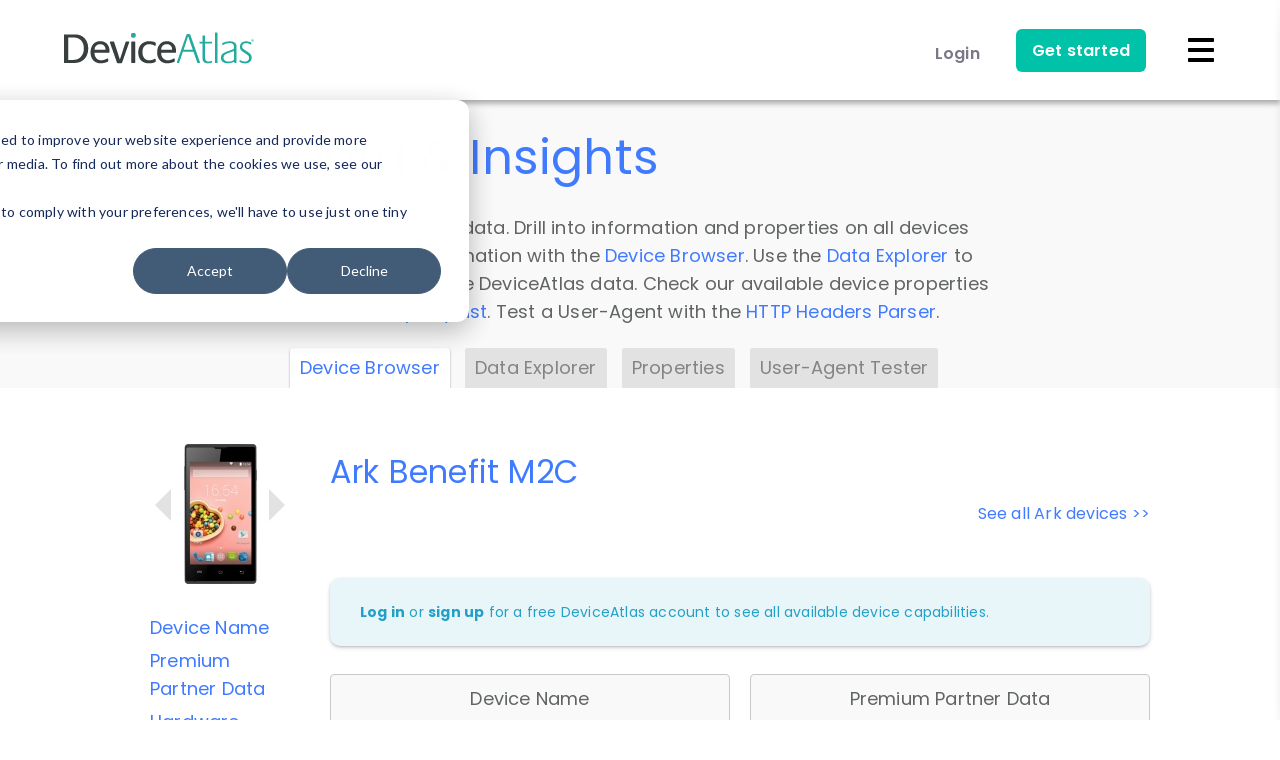

--- FILE ---
content_type: image/svg+xml
request_url: https://deviceatlas.com/themes/custom/da_theme/images/custom/icons-new/iot.svg
body_size: 2266
content:
<?xml version="1.0" encoding="utf-8"?>
<!-- Generator: Adobe Illustrator 26.4.1, SVG Export Plug-In . SVG Version: 6.00 Build 0)  -->
<svg version="1.1" id="Layer_1" xmlns="http://www.w3.org/2000/svg" xmlns:xlink="http://www.w3.org/1999/xlink" x="0px" y="0px"
	 viewBox="0 0 130.1 126.2" style="enable-background:new 0 0 130.1 126.2;" xml:space="preserve">
<style type="text/css">
	.st0{opacity:0.15;fill:#4977F6;enable-background:new    ;}
	.st1{fill:#FFFFFF;stroke:#4977F6;stroke-width:4;stroke-miterlimit:36;}
	.st2{fill:none;stroke:#4977F6;stroke-width:4;stroke-miterlimit:36;}
	.st3{fill:none;}
	.st4{opacity:0.2;fill:#4977F6;enable-background:new    ;}
</style>
<path class="st0" d="M122.4,86.8c0,20.2-17.2,37.4-37.4,37.4S47.7,108,47.7,86.8s17.2-37.4,37.4-37.4c1,0,1,0,2,0
	C107.3,51.5,122.4,67.6,122.4,86.8z"/>
<path class="st1" d="M82.1,67.8C82.1,80.9,72,91,59.9,91S37.7,80.9,37.7,67.8s10.1-22.2,22.2-22.2h1C73,46.6,82.1,56.7,82.1,67.8z"
	/>
<path class="st2" d="M60.9,45.6c-15.1,15.1-15.1,30.3,0,45.4"/>
<path class="st2" d="M58.9,45.6c15.1,15.1,15.1,30.3,0,45.4"/>
<path class="st2" d="M77.1,53.7c-11.1,9.1-23.2,9.1-34.3,1"/>
<path class="st2" d="M82.1,66c-14.9,14.9-29.7,14.9-44.6,0"/>
<line class="st2" x1="19.5" y1="99.1" x2="40.7" y2="80.9"/>
<line class="st2" x1="117.5" y1="52.7" x2="82.1" y2="63.8"/>
<line class="st2" x1="66" y1="17.3" x2="61.9" y2="46.6"/>
<line class="st2" x1="29.6" y1="27.4" x2="45.8" y2="51.6"/>
<line class="st2" x1="17.5" y1="53.7" x2="37.7" y2="64.8"/>
<line class="st2" x1="59.9" y1="111.2" x2="60.9" y2="91"/>
<line class="st2" x1="104.3" y1="105.1" x2="79.1" y2="81.9"/>
<g>
	<path class="st3" d="M59.9,67.8"/>
</g>
<line class="st2" x1="96.3" y1="26.4" x2="74.1" y2="50.6"/>
<circle class="st2" cx="104.2" cy="18" r="11.1"/>
<circle class="st2" cx="12.3" cy="105.7" r="9.1"/>
<circle class="st4" cx="11.9" cy="105" r="8.2"/>
<circle class="st2" cx="109.5" cy="110.2" r="9.1"/>
<circle class="st4" cx="109.1" cy="109.6" r="8.2"/>
<circle class="st2" cx="59.7" cy="117.5" r="5.6"/>
<circle class="st4" cx="59.5" cy="117.2" r="5"/>
<circle class="st2" cx="121.6" cy="51.1" r="5.6"/>
<circle class="st4" cx="121.4" cy="50.7" r="5"/>
<circle class="st2" cx="24.9" cy="20.3" r="9.3"/>
<circle class="st4" cx="24.5" cy="19.7" r="8.4"/>
<circle class="st2" cx="67.3" cy="10.5" r="7.6"/>
<circle class="st2" cx="11.8" cy="50.1" r="5.6"/>
<circle class="st4" cx="11.5" cy="49.7" r="5"/>
</svg>
